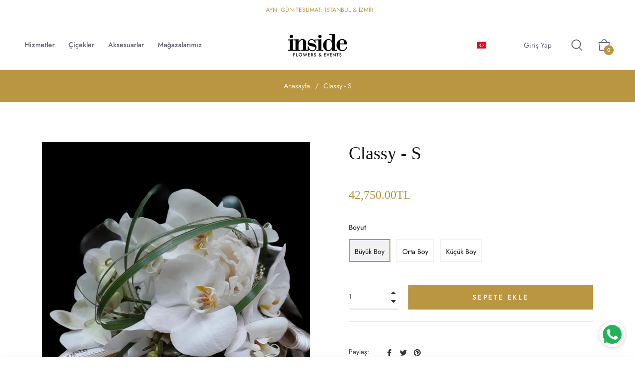

--- FILE ---
content_type: text/javascript; charset=utf-8
request_url: https://insideflowers.com.tr/products/classy.js
body_size: 401
content:
{"id":1937390600289,"title":"Classy - S","handle":"classy","description":"\u003cp\u003eKüçük Boy Gümüş kap içerisinde 2 kg karışık çikolata kombinasyonumuz...\u003c\/p\u003e\n\u003cp\u003eOrta Boy içerisinde 3 kg\u003c\/p\u003e\n\u003cp\u003eBüyük boy içerisinde 4,5 kg çikolata bulunmaktadır.\u003c\/p\u003e","published_at":"2019-01-15T22:29:06+03:00","created_at":"2019-01-15T22:29:06+03:00","vendor":"Inside Flowers and Events - Buy Online Unique Flower Decorations \u0026 Gifts","type":"","tags":[],"price":2675000,"price_min":2675000,"price_max":4275000,"available":true,"price_varies":true,"compare_at_price":null,"compare_at_price_min":0,"compare_at_price_max":0,"compare_at_price_varies":false,"variants":[{"id":46127691530531,"title":"Büyük Boy","option1":"Büyük Boy","option2":null,"option3":null,"sku":"","requires_shipping":true,"taxable":true,"featured_image":null,"available":true,"name":"Classy - S - Büyük Boy","public_title":"Büyük Boy","options":["Büyük Boy"],"price":4275000,"weight":0,"compare_at_price":null,"inventory_management":"shopify","barcode":null,"requires_selling_plan":false,"selling_plan_allocations":[]},{"id":46127654928675,"title":"Orta Boy","option1":"Orta Boy","option2":null,"option3":null,"sku":"","requires_shipping":true,"taxable":false,"featured_image":null,"available":true,"name":"Classy - S - Orta Boy","public_title":"Orta Boy","options":["Orta Boy"],"price":3375000,"weight":0,"compare_at_price":null,"inventory_management":"shopify","barcode":null,"requires_selling_plan":false,"selling_plan_allocations":[]},{"id":46127733571875,"title":"Küçük Boy","option1":"Küçük Boy","option2":null,"option3":null,"sku":"","requires_shipping":true,"taxable":true,"featured_image":null,"available":true,"name":"Classy - S - Küçük Boy","public_title":"Küçük Boy","options":["Küçük Boy"],"price":2675000,"weight":0,"compare_at_price":null,"inventory_management":"shopify","barcode":null,"requires_selling_plan":false,"selling_plan_allocations":[]}],"images":["\/\/cdn.shopify.com\/s\/files\/1\/2083\/0267\/products\/image_e3e47338-500a-4fbe-a935-a0cb2273a5f2.jpg?v=1610276203","\/\/cdn.shopify.com\/s\/files\/1\/2083\/0267\/products\/image_4acc310f-1586-4438-8284-c66a12a3cfbb.jpg?v=1610276204"],"featured_image":"\/\/cdn.shopify.com\/s\/files\/1\/2083\/0267\/products\/image_e3e47338-500a-4fbe-a935-a0cb2273a5f2.jpg?v=1610276203","options":[{"name":"Boyut","position":1,"values":["Büyük Boy","Orta Boy","Küçük Boy"]}],"url":"\/products\/classy","media":[{"alt":null,"id":8958710382689,"position":1,"preview_image":{"aspect_ratio":0.788,"height":1348,"width":1062,"src":"https:\/\/cdn.shopify.com\/s\/files\/1\/2083\/0267\/products\/image_e3e47338-500a-4fbe-a935-a0cb2273a5f2.jpg?v=1610276203"},"aspect_ratio":0.788,"height":1348,"media_type":"image","src":"https:\/\/cdn.shopify.com\/s\/files\/1\/2083\/0267\/products\/image_e3e47338-500a-4fbe-a935-a0cb2273a5f2.jpg?v=1610276203","width":1062},{"alt":null,"id":8958710644833,"position":2,"preview_image":{"aspect_ratio":0.788,"height":1348,"width":1062,"src":"https:\/\/cdn.shopify.com\/s\/files\/1\/2083\/0267\/products\/image_4acc310f-1586-4438-8284-c66a12a3cfbb.jpg?v=1610276204"},"aspect_ratio":0.788,"height":1348,"media_type":"image","src":"https:\/\/cdn.shopify.com\/s\/files\/1\/2083\/0267\/products\/image_4acc310f-1586-4438-8284-c66a12a3cfbb.jpg?v=1610276204","width":1062}],"requires_selling_plan":false,"selling_plan_groups":[]}

--- FILE ---
content_type: application/javascript
request_url: https://cdn.secomapp.com/promotionpopup/cdn/allshops/inside-flowers/1620628810.js?shop=inside-flowers.myshopify.com
body_size: -58
content:
if(typeof SCAPP==="undefined"){SCAPP={version:1,activated:0,created:1620493200};}
SCAPP.popups={};
SCAPP.filter={"home":null,"cart_empty":null,"cart_nonempty":null,"cart_specific":null,"specific":null,"all":null,"open":null,"leave":null};;
